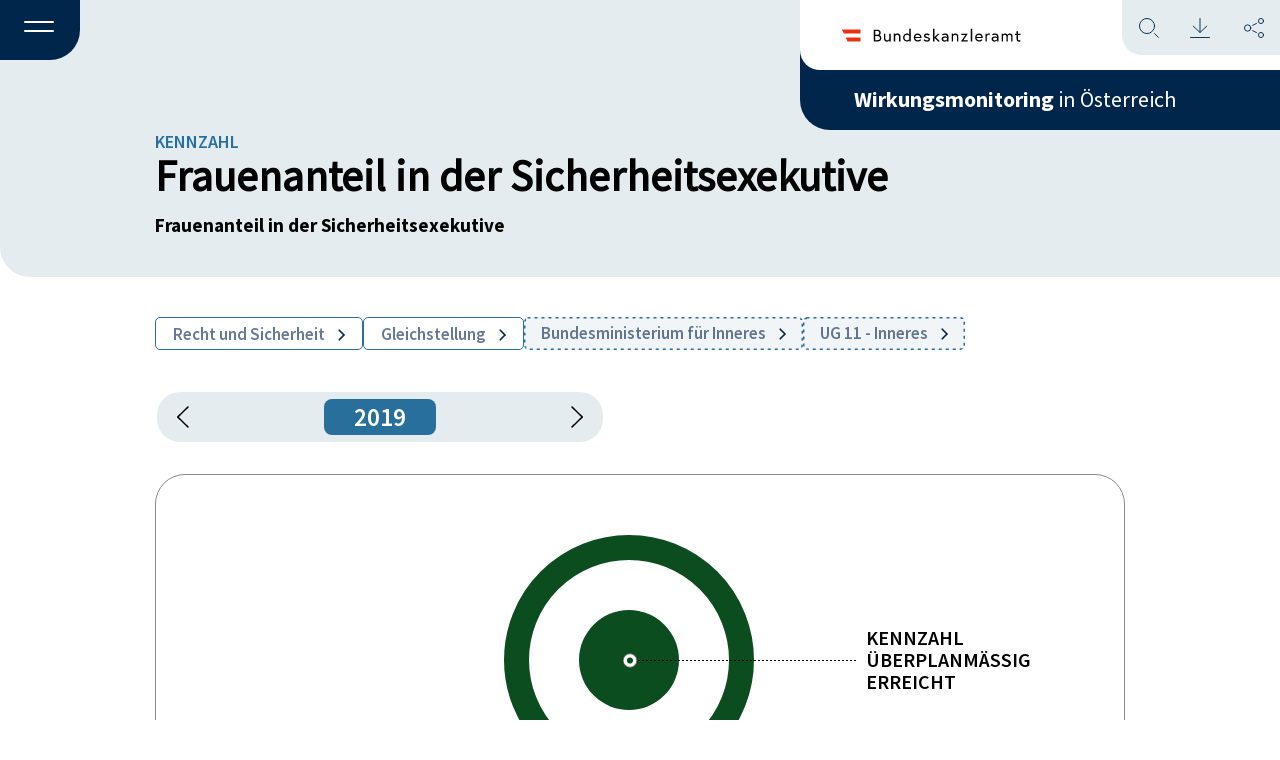

--- FILE ---
content_type: text/html; charset=UTF-8
request_url: https://wirkungsmonitoring.gv.at/kennzahl-detail/frauenanteil-in-der-sicherheitsexekutive-12098-28/
body_size: 11551
content:
<!doctype html>
<html lang="de-AT">
  <head>
    <meta charset="utf-8">
    <meta name="viewport" content="width=device-width, initial-scale=1">
    <title>Frauenanteil in der Sicherheitsexekutive-12098-28 &#8211; Wirkungsmonitoring</title>
<meta name='robots' content='max-image-preview:large' />
<link rel="alternate" type="application/rss+xml" title="Wirkungsmonitoring &raquo; Frauenanteil in der Sicherheitsexekutive-12098-28 Kommentar-Feed" href="https://wirkungsmonitoring.gv.at/kennzahl-detail/frauenanteil-in-der-sicherheitsexekutive-12098-28/feed/" />
<link rel="alternate" title="oEmbed (JSON)" type="application/json+oembed" href="https://wirkungsmonitoring.gv.at/wp-json/oembed/1.0/embed?url=https%3A%2F%2Fwirkungsmonitoring.gv.at%2Fkennzahl-detail%2Ffrauenanteil-in-der-sicherheitsexekutive-12098-28%2F" />
<link rel="alternate" title="oEmbed (XML)" type="text/xml+oembed" href="https://wirkungsmonitoring.gv.at/wp-json/oembed/1.0/embed?url=https%3A%2F%2Fwirkungsmonitoring.gv.at%2Fkennzahl-detail%2Ffrauenanteil-in-der-sicherheitsexekutive-12098-28%2F&#038;format=xml" />
<style id='wp-img-auto-sizes-contain-inline-css'>
img:is([sizes=auto i],[sizes^="auto," i]){contain-intrinsic-size:3000px 1500px}
/*# sourceURL=wp-img-auto-sizes-contain-inline-css */
</style>
<style id='wp-block-library-inline-css'>
:root{--wp-block-synced-color:#7a00df;--wp-block-synced-color--rgb:122,0,223;--wp-bound-block-color:var(--wp-block-synced-color);--wp-editor-canvas-background:#ddd;--wp-admin-theme-color:#007cba;--wp-admin-theme-color--rgb:0,124,186;--wp-admin-theme-color-darker-10:#006ba1;--wp-admin-theme-color-darker-10--rgb:0,107,160.5;--wp-admin-theme-color-darker-20:#005a87;--wp-admin-theme-color-darker-20--rgb:0,90,135;--wp-admin-border-width-focus:2px}@media (min-resolution:192dpi){:root{--wp-admin-border-width-focus:1.5px}}.wp-element-button{cursor:pointer}:root .has-very-light-gray-background-color{background-color:#eee}:root .has-very-dark-gray-background-color{background-color:#313131}:root .has-very-light-gray-color{color:#eee}:root .has-very-dark-gray-color{color:#313131}:root .has-vivid-green-cyan-to-vivid-cyan-blue-gradient-background{background:linear-gradient(135deg,#00d084,#0693e3)}:root .has-purple-crush-gradient-background{background:linear-gradient(135deg,#34e2e4,#4721fb 50%,#ab1dfe)}:root .has-hazy-dawn-gradient-background{background:linear-gradient(135deg,#faaca8,#dad0ec)}:root .has-subdued-olive-gradient-background{background:linear-gradient(135deg,#fafae1,#67a671)}:root .has-atomic-cream-gradient-background{background:linear-gradient(135deg,#fdd79a,#004a59)}:root .has-nightshade-gradient-background{background:linear-gradient(135deg,#330968,#31cdcf)}:root .has-midnight-gradient-background{background:linear-gradient(135deg,#020381,#2874fc)}:root{--wp--preset--font-size--normal:16px;--wp--preset--font-size--huge:42px}.has-regular-font-size{font-size:1em}.has-larger-font-size{font-size:2.625em}.has-normal-font-size{font-size:var(--wp--preset--font-size--normal)}.has-huge-font-size{font-size:var(--wp--preset--font-size--huge)}.has-text-align-center{text-align:center}.has-text-align-left{text-align:left}.has-text-align-right{text-align:right}.has-fit-text{white-space:nowrap!important}#end-resizable-editor-section{display:none}.aligncenter{clear:both}.items-justified-left{justify-content:flex-start}.items-justified-center{justify-content:center}.items-justified-right{justify-content:flex-end}.items-justified-space-between{justify-content:space-between}.screen-reader-text{border:0;clip-path:inset(50%);height:1px;margin:-1px;overflow:hidden;padding:0;position:absolute;width:1px;word-wrap:normal!important}.screen-reader-text:focus{background-color:#ddd;clip-path:none;color:#444;display:block;font-size:1em;height:auto;left:5px;line-height:normal;padding:15px 23px 14px;text-decoration:none;top:5px;width:auto;z-index:100000}html :where(.has-border-color){border-style:solid}html :where([style*=border-top-color]){border-top-style:solid}html :where([style*=border-right-color]){border-right-style:solid}html :where([style*=border-bottom-color]){border-bottom-style:solid}html :where([style*=border-left-color]){border-left-style:solid}html :where([style*=border-width]){border-style:solid}html :where([style*=border-top-width]){border-top-style:solid}html :where([style*=border-right-width]){border-right-style:solid}html :where([style*=border-bottom-width]){border-bottom-style:solid}html :where([style*=border-left-width]){border-left-style:solid}html :where(img[class*=wp-image-]){height:auto;max-width:100%}:where(figure){margin:0 0 1em}html :where(.is-position-sticky){--wp-admin--admin-bar--position-offset:var(--wp-admin--admin-bar--height,0px)}@media screen and (max-width:600px){html :where(.is-position-sticky){--wp-admin--admin-bar--position-offset:0px}}

/*# sourceURL=wp-block-library-inline-css */
</style><style id='global-styles-inline-css'>
:root{--wp--preset--aspect-ratio--square: 1;--wp--preset--aspect-ratio--4-3: 4/3;--wp--preset--aspect-ratio--3-4: 3/4;--wp--preset--aspect-ratio--3-2: 3/2;--wp--preset--aspect-ratio--2-3: 2/3;--wp--preset--aspect-ratio--16-9: 16/9;--wp--preset--aspect-ratio--9-16: 9/16;--wp--preset--color--black: #000000;--wp--preset--color--cyan-bluish-gray: #abb8c3;--wp--preset--color--white: #ffffff;--wp--preset--color--pale-pink: #f78da7;--wp--preset--color--vivid-red: #cf2e2e;--wp--preset--color--luminous-vivid-orange: #ff6900;--wp--preset--color--luminous-vivid-amber: #fcb900;--wp--preset--color--light-green-cyan: #7bdcb5;--wp--preset--color--vivid-green-cyan: #00d084;--wp--preset--color--pale-cyan-blue: #8ed1fc;--wp--preset--color--vivid-cyan-blue: #0693e3;--wp--preset--color--vivid-purple: #9b51e0;--wp--preset--color--primary: #525ddc;--wp--preset--gradient--vivid-cyan-blue-to-vivid-purple: linear-gradient(135deg,rgb(6,147,227) 0%,rgb(155,81,224) 100%);--wp--preset--gradient--light-green-cyan-to-vivid-green-cyan: linear-gradient(135deg,rgb(122,220,180) 0%,rgb(0,208,130) 100%);--wp--preset--gradient--luminous-vivid-amber-to-luminous-vivid-orange: linear-gradient(135deg,rgb(252,185,0) 0%,rgb(255,105,0) 100%);--wp--preset--gradient--luminous-vivid-orange-to-vivid-red: linear-gradient(135deg,rgb(255,105,0) 0%,rgb(207,46,46) 100%);--wp--preset--gradient--very-light-gray-to-cyan-bluish-gray: linear-gradient(135deg,rgb(238,238,238) 0%,rgb(169,184,195) 100%);--wp--preset--gradient--cool-to-warm-spectrum: linear-gradient(135deg,rgb(74,234,220) 0%,rgb(151,120,209) 20%,rgb(207,42,186) 40%,rgb(238,44,130) 60%,rgb(251,105,98) 80%,rgb(254,248,76) 100%);--wp--preset--gradient--blush-light-purple: linear-gradient(135deg,rgb(255,206,236) 0%,rgb(152,150,240) 100%);--wp--preset--gradient--blush-bordeaux: linear-gradient(135deg,rgb(254,205,165) 0%,rgb(254,45,45) 50%,rgb(107,0,62) 100%);--wp--preset--gradient--luminous-dusk: linear-gradient(135deg,rgb(255,203,112) 0%,rgb(199,81,192) 50%,rgb(65,88,208) 100%);--wp--preset--gradient--pale-ocean: linear-gradient(135deg,rgb(255,245,203) 0%,rgb(182,227,212) 50%,rgb(51,167,181) 100%);--wp--preset--gradient--electric-grass: linear-gradient(135deg,rgb(202,248,128) 0%,rgb(113,206,126) 100%);--wp--preset--gradient--midnight: linear-gradient(135deg,rgb(2,3,129) 0%,rgb(40,116,252) 100%);--wp--preset--font-size--small: 13px;--wp--preset--font-size--medium: 20px;--wp--preset--font-size--large: 36px;--wp--preset--font-size--x-large: 42px;--wp--preset--spacing--20: 0.44rem;--wp--preset--spacing--30: 0.67rem;--wp--preset--spacing--40: 1rem;--wp--preset--spacing--50: 1.5rem;--wp--preset--spacing--60: 2.25rem;--wp--preset--spacing--70: 3.38rem;--wp--preset--spacing--80: 5.06rem;--wp--preset--shadow--natural: 6px 6px 9px rgba(0, 0, 0, 0.2);--wp--preset--shadow--deep: 12px 12px 50px rgba(0, 0, 0, 0.4);--wp--preset--shadow--sharp: 6px 6px 0px rgba(0, 0, 0, 0.2);--wp--preset--shadow--outlined: 6px 6px 0px -3px rgb(255, 255, 255), 6px 6px rgb(0, 0, 0);--wp--preset--shadow--crisp: 6px 6px 0px rgb(0, 0, 0);}:where(body) { margin: 0; }.wp-site-blocks > .alignleft { float: left; margin-right: 2em; }.wp-site-blocks > .alignright { float: right; margin-left: 2em; }.wp-site-blocks > .aligncenter { justify-content: center; margin-left: auto; margin-right: auto; }:where(.is-layout-flex){gap: 0.5em;}:where(.is-layout-grid){gap: 0.5em;}.is-layout-flow > .alignleft{float: left;margin-inline-start: 0;margin-inline-end: 2em;}.is-layout-flow > .alignright{float: right;margin-inline-start: 2em;margin-inline-end: 0;}.is-layout-flow > .aligncenter{margin-left: auto !important;margin-right: auto !important;}.is-layout-constrained > .alignleft{float: left;margin-inline-start: 0;margin-inline-end: 2em;}.is-layout-constrained > .alignright{float: right;margin-inline-start: 2em;margin-inline-end: 0;}.is-layout-constrained > .aligncenter{margin-left: auto !important;margin-right: auto !important;}.is-layout-constrained > :where(:not(.alignleft):not(.alignright):not(.alignfull)){margin-left: auto !important;margin-right: auto !important;}body .is-layout-flex{display: flex;}.is-layout-flex{flex-wrap: wrap;align-items: center;}.is-layout-flex > :is(*, div){margin: 0;}body .is-layout-grid{display: grid;}.is-layout-grid > :is(*, div){margin: 0;}body{padding-top: 0px;padding-right: 0px;padding-bottom: 0px;padding-left: 0px;}a:where(:not(.wp-element-button)){text-decoration: underline;}:root :where(.wp-element-button, .wp-block-button__link){background-color: #32373c;border-width: 0;color: #fff;font-family: inherit;font-size: inherit;font-style: inherit;font-weight: inherit;letter-spacing: inherit;line-height: inherit;padding-top: calc(0.667em + 2px);padding-right: calc(1.333em + 2px);padding-bottom: calc(0.667em + 2px);padding-left: calc(1.333em + 2px);text-decoration: none;text-transform: inherit;}.has-black-color{color: var(--wp--preset--color--black) !important;}.has-cyan-bluish-gray-color{color: var(--wp--preset--color--cyan-bluish-gray) !important;}.has-white-color{color: var(--wp--preset--color--white) !important;}.has-pale-pink-color{color: var(--wp--preset--color--pale-pink) !important;}.has-vivid-red-color{color: var(--wp--preset--color--vivid-red) !important;}.has-luminous-vivid-orange-color{color: var(--wp--preset--color--luminous-vivid-orange) !important;}.has-luminous-vivid-amber-color{color: var(--wp--preset--color--luminous-vivid-amber) !important;}.has-light-green-cyan-color{color: var(--wp--preset--color--light-green-cyan) !important;}.has-vivid-green-cyan-color{color: var(--wp--preset--color--vivid-green-cyan) !important;}.has-pale-cyan-blue-color{color: var(--wp--preset--color--pale-cyan-blue) !important;}.has-vivid-cyan-blue-color{color: var(--wp--preset--color--vivid-cyan-blue) !important;}.has-vivid-purple-color{color: var(--wp--preset--color--vivid-purple) !important;}.has-primary-color{color: var(--wp--preset--color--primary) !important;}.has-black-background-color{background-color: var(--wp--preset--color--black) !important;}.has-cyan-bluish-gray-background-color{background-color: var(--wp--preset--color--cyan-bluish-gray) !important;}.has-white-background-color{background-color: var(--wp--preset--color--white) !important;}.has-pale-pink-background-color{background-color: var(--wp--preset--color--pale-pink) !important;}.has-vivid-red-background-color{background-color: var(--wp--preset--color--vivid-red) !important;}.has-luminous-vivid-orange-background-color{background-color: var(--wp--preset--color--luminous-vivid-orange) !important;}.has-luminous-vivid-amber-background-color{background-color: var(--wp--preset--color--luminous-vivid-amber) !important;}.has-light-green-cyan-background-color{background-color: var(--wp--preset--color--light-green-cyan) !important;}.has-vivid-green-cyan-background-color{background-color: var(--wp--preset--color--vivid-green-cyan) !important;}.has-pale-cyan-blue-background-color{background-color: var(--wp--preset--color--pale-cyan-blue) !important;}.has-vivid-cyan-blue-background-color{background-color: var(--wp--preset--color--vivid-cyan-blue) !important;}.has-vivid-purple-background-color{background-color: var(--wp--preset--color--vivid-purple) !important;}.has-primary-background-color{background-color: var(--wp--preset--color--primary) !important;}.has-black-border-color{border-color: var(--wp--preset--color--black) !important;}.has-cyan-bluish-gray-border-color{border-color: var(--wp--preset--color--cyan-bluish-gray) !important;}.has-white-border-color{border-color: var(--wp--preset--color--white) !important;}.has-pale-pink-border-color{border-color: var(--wp--preset--color--pale-pink) !important;}.has-vivid-red-border-color{border-color: var(--wp--preset--color--vivid-red) !important;}.has-luminous-vivid-orange-border-color{border-color: var(--wp--preset--color--luminous-vivid-orange) !important;}.has-luminous-vivid-amber-border-color{border-color: var(--wp--preset--color--luminous-vivid-amber) !important;}.has-light-green-cyan-border-color{border-color: var(--wp--preset--color--light-green-cyan) !important;}.has-vivid-green-cyan-border-color{border-color: var(--wp--preset--color--vivid-green-cyan) !important;}.has-pale-cyan-blue-border-color{border-color: var(--wp--preset--color--pale-cyan-blue) !important;}.has-vivid-cyan-blue-border-color{border-color: var(--wp--preset--color--vivid-cyan-blue) !important;}.has-vivid-purple-border-color{border-color: var(--wp--preset--color--vivid-purple) !important;}.has-primary-border-color{border-color: var(--wp--preset--color--primary) !important;}.has-vivid-cyan-blue-to-vivid-purple-gradient-background{background: var(--wp--preset--gradient--vivid-cyan-blue-to-vivid-purple) !important;}.has-light-green-cyan-to-vivid-green-cyan-gradient-background{background: var(--wp--preset--gradient--light-green-cyan-to-vivid-green-cyan) !important;}.has-luminous-vivid-amber-to-luminous-vivid-orange-gradient-background{background: var(--wp--preset--gradient--luminous-vivid-amber-to-luminous-vivid-orange) !important;}.has-luminous-vivid-orange-to-vivid-red-gradient-background{background: var(--wp--preset--gradient--luminous-vivid-orange-to-vivid-red) !important;}.has-very-light-gray-to-cyan-bluish-gray-gradient-background{background: var(--wp--preset--gradient--very-light-gray-to-cyan-bluish-gray) !important;}.has-cool-to-warm-spectrum-gradient-background{background: var(--wp--preset--gradient--cool-to-warm-spectrum) !important;}.has-blush-light-purple-gradient-background{background: var(--wp--preset--gradient--blush-light-purple) !important;}.has-blush-bordeaux-gradient-background{background: var(--wp--preset--gradient--blush-bordeaux) !important;}.has-luminous-dusk-gradient-background{background: var(--wp--preset--gradient--luminous-dusk) !important;}.has-pale-ocean-gradient-background{background: var(--wp--preset--gradient--pale-ocean) !important;}.has-electric-grass-gradient-background{background: var(--wp--preset--gradient--electric-grass) !important;}.has-midnight-gradient-background{background: var(--wp--preset--gradient--midnight) !important;}.has-small-font-size{font-size: var(--wp--preset--font-size--small) !important;}.has-medium-font-size{font-size: var(--wp--preset--font-size--medium) !important;}.has-large-font-size{font-size: var(--wp--preset--font-size--large) !important;}.has-x-large-font-size{font-size: var(--wp--preset--font-size--x-large) !important;}
/*# sourceURL=global-styles-inline-css */
</style>

<link rel='stylesheet' id='app/0-css' href='https://wirkungsmonitoring.gv.at/wp-content/themes/wirkungsmonitoring-theme/public/css/app.023514.css' media='all' />
<script src="https://wirkungsmonitoring.gv.at/wp-includes/js/jquery/jquery.min.js?ver=3.7.1" id="jquery-core-js"></script>
<script src="https://wirkungsmonitoring.gv.at/wp-includes/js/jquery/jquery-migrate.min.js?ver=3.4.1" id="jquery-migrate-js"></script>
<link rel="https://api.w.org/" href="https://wirkungsmonitoring.gv.at/wp-json/" /><link rel="alternate" title="JSON" type="application/json" href="https://wirkungsmonitoring.gv.at/wp-json/wp/v2/posts/30922" /><link rel="EditURI" type="application/rsd+xml" title="RSD" href="https://wirkungsmonitoring.gv.at/xmlrpc.php?rsd" />

<link rel="canonical" href="https://wirkungsmonitoring.gv.at/kennzahl-detail/frauenanteil-in-der-sicherheitsexekutive-12098-28/" />
<link rel='shortlink' href='https://wirkungsmonitoring.gv.at/?p=30922' />
<!-- Matomo -->
<script type="text/javascript">
 var _paq = window._paq = window._paq || [];
 /* tracker methods like "setCustomDimension" should be called before "trackPageView" */
 _paq.push(['disableCookies']);
 _paq.push(['trackPageView']);
 _paq.push(['enableLinkTracking']);
 (function() {
   var u="//an.ehealth.gv.at/";
   _paq.push(['setTrackerUrl', u+'matomo.php']);
   _paq.push(['setSiteId', '16']);
   var d=document, g=d.createElement('script'), s=d.getElementsByTagName('script')[0];
   g.type='text/javascript'; g.async=true; g.src=u+'matomo.js'; s.parentNode.insertBefore(g,s);
 })();
</script>
<!-- End Matomo Code --><link rel="icon" href="https://wirkungsmonitoring.gv.at/wp-content/uploads/2023/05/cropped-favicon01-1-32x32.png" sizes="32x32" />
<link rel="icon" href="https://wirkungsmonitoring.gv.at/wp-content/uploads/2023/05/cropped-favicon01-1-192x192.png" sizes="192x192" />
<link rel="apple-touch-icon" href="https://wirkungsmonitoring.gv.at/wp-content/uploads/2023/05/cropped-favicon01-1-180x180.png" />
<meta name="msapplication-TileImage" content="https://wirkungsmonitoring.gv.at/wp-content/uploads/2023/05/cropped-favicon01-1-270x270.png" />
  </head>

  <body class="wp-singular post-template-default single single-post postid-30922 single-format-standard wp-embed-responsive wp-theme-wirkungsmonitoring-theme kennzahl-detail frauenanteil-in-der-sicherheitsexekutive-12098-28">

        
    <div id="app">
      <a class="skip__link skip__link-menu" href="#menu" role="navigation" aria-label="Zur Navigation springen">Zum Menü springen</a>
<a class="skip__link skip__link-content" href="#content" role="main" aria-label="Zum Hauptinhalt springen">Zum Inhalt springen</a>
<a class="skip__link skip__link-footer" href="#footer" role="contentinfo" aria-label="Zum Footer springen">Zum Footer springen</a>
<a class="skip__link skip__link-search" href="#suche" role="search" aria-label="Suche öffnen">Suchen</a>
<a class="skip__link skip__link-download" href="#download" role="complementary" aria-label="Seite downloaden">Seite downloaden</a>
<a class="skip__link skip__link-share" href="#share" role="complementary" aria-label="Information um die Seiten zu teilen">Seite teilen</a>

<div class="global">

    
    <div id="filter__overlay" class="filter__overlay"></div>

    <header class="header" id="header">
<input type="checkbox" id="active" aria-expanded="false" aria-controls="header__menu-overlay">
<label for="active" id="menuToCheck" role="button" class="header__menu-btn noSelect" aria-label="Menü"
    aria-haspopup="true" aria-expanded="false">
    <span></span>
</label>

<div class="header__menu-overlay-BG"></div>
<div class="header__menu-overlay" id="header__menu-overlay" aria-hidden="true" aria-labelledby="menu-label">
    <div class="header__right-blue-small">
        
        <a class="header__right-blue-text-small" href="https://wirkungsmonitoring.gv.at/"
            tabindex="-1"><strong>Wirkungsmonitoring</strong>&nbsp;in
            Österreich</a>
    </div>
    <nav class="nav-primary" aria-label="Navigation" role="navigation" aria-label="Header Menu">
        <div class="menu-header-menu-container"><ul id="menu-header-menu" class="nav"><li id="menu-item-10232" class="menu-item menu-item-type-custom menu-item-object-custom menu-item-10232"><a href="/jahresbericht-detail">Jahresberichte und<br>Zuständigkeiten</a></li>
<li id="menu-item-10231" class="menu-item menu-item-type-custom menu-item-object-custom menu-item-10231"><a href="/thema-detail">Themen</a></li>
<li id="menu-item-34316" class="menu-item menu-item-type-post_type menu-item-object-page menu-item-34316"><a href="https://wirkungsmonitoring.gv.at/was-ist-das-wirkungsmonitoring/">Über das<br>Wirkungsmonitoring</a></li>
<li id="menu-item-34317" class="menu-item menu-item-type-post_type menu-item-object-page menu-item-34317"><a href="https://wirkungsmonitoring.gv.at/glossar/">Glossar</a></li>
</ul></div>
    </nav>
    <div class="header__branding">
        <a tabindex="-1" href="https://www.bundeskanzleramt.gv.at/" target="_blank">
            <img class="header__right-white-logo" src="https://wirkungsmonitoring.gv.at/wp-content/themes/wirkungsmonitoring-theme/public/images/header/logo_bka.4fb167.svg" alt="BMKOES Logo">
        </a>
    </div>
</div>

<div class="header__left" id="headerLeft">
</div>

<div class="header__right" id="headerRight">

    <div class="header__right-items">
        <div class="header__right-blue">
            <a tabindex="-1" class="header__right-blue-text"
                href="https://wirkungsmonitoring.gv.at/"><strong>Wirkungsmonitoring</strong>&nbsp;in
                Österreich</a>
        </div>
        <div class="header__right-white" id="headerWhite">
            <a tabindex="-1" href="https://www.bundeskanzleramt.gv.at/" target="_blank">
                <img class="header__right-white-logo" src="https://wirkungsmonitoring.gv.at/wp-content/themes/wirkungsmonitoring-theme/public/images/header/logo_bka.4fb167.svg" alt="BMKOES Logo">
            </a>
            <div id="header__iconContainer" class="header__right-white-lightblue header__functions">
                <div id="header__search" class="header__functions__search"></div>
                <div id="header__download" class="header__functions__download"></div>
                <div id="header__share" class="header__functions__share"></div>
            </div>
        </div>
    </div>
</div>

<div id="header__functions__container" class="header__functions__container">

    <div id="header__functions__overlay" class="header__functions__overlay"></div>

    <div id="header__functions__container__content" class="header__functions__container__content">

        <div id="header__functions__container__content__bar" class="header__functions__container__content__bar">
            <h3 id="header__functions__heading" class="header__functions__container__content__bar__heading">.</h3>
            <div id="header__closeHandler" class="header__closeHandler"></div>

        </div>

        <div id="noodles__search__container" class="noodles__search__container">
    <form id="noodles__search__form" role="search" method="get" class="noodles__search__form"
        action="https://wirkungsmonitoring.gv.at/">
        <label>
            <span class="screen-reader-text">Suche nach:</span>
            <input 
                type="search"
                id="noodles__search__field"
                class="noodles__search__field"
                placeholder="Suchbegriff ..."
                value="" name="s"
                title="Suche nach:"
                autocomplete="off"
            />
        </label>
                    <input type="checkbox" name="categories[]" value="tag_list_thema" id="hidden_filter_checkbox_tag_list_thema" hidden>
                    <input type="checkbox" name="categories[]" value="zustaendigkeiten" id="hidden_filter_checkbox_zustaendigkeiten" hidden>
                    <input type="checkbox" name="categories[]" value="section_wirkungsziele" id="hidden_filter_checkbox_section_wirkungsziele" hidden>
                    <input type="checkbox" name="categories[]" value="section_kennzahlen" id="hidden_filter_checkbox_section_kennzahlen" hidden>
                    <input type="checkbox" name="categories[]" value="section_massnahmen" id="hidden_filter_checkbox_section_massnahmen" hidden>
                    <input type="checkbox" name="categories[]" value="section_vorhaben" id="hidden_filter_checkbox_section_vorhaben" hidden>
                <input type="hidden" id="hidden_year_from" name="year_from" value="">
        <input type="hidden" id="hidden_year_until" name="year_until" value="">
        <input type="submit" id="noodles__search__submit" class="noodles__search__submit" value="" />
    </form>

</div>

<div id="noodles__search__ac-list" class="noodles__search__ac-list">
    <ul></ul>
</div>

                    <div id="header__functions__container__filter" class="header__functions__container__filter">
                <div id="-filter-container" class="filter js-searchbar-filter">

    <button type="button" class="filter__accordion filter__logic filter__color--darkblue">


        <span class="filter__icon__container">
            <span class="filter__icon filter__icon__before"></span>
            <span class="filter__text">Filter</span>
        </span>

        <span class="filter__icon filter__icon__after"></span>
    </button>

    <div class="filter__panel">

        <div class="filter__form">
    
    <div class="filter__form__overlay"></div>
    <form id="search-filter-form" action="" method="multipart">
                <input id="syncedSearchValue" type="hidden" name="s" value="" />
                <fieldset>
            <legend class="filter__form-column filter__form__heading">Inhalte</legend>
            <div class="filter__form__checkboxContainer filterToUncheck">
                                    <div class="filter__form__checkboxContainer__checkboxItem">
                        <div class="filter__form__checkboxContainer__checkboxElements">
                            <input 
                                class=""
                                type="checkbox" 
                                name="categories[]" 
                                value="tag_list_thema"
                                id="filter_checkbox_tag_list_thema"
                                
                                >
                            <label for="filter_checkbox_tag_list_thema">
                                Themen
                            </label>
                        </div>
                    </div>
                                    <div class="filter__form__checkboxContainer__checkboxItem">
                        <div class="filter__form__checkboxContainer__checkboxElements">
                            <input 
                                class=""
                                type="checkbox" 
                                name="categories[]" 
                                value="zustaendigkeiten"
                                id="filter_checkbox_zustaendigkeiten"
                                
                                >
                            <label for="filter_checkbox_zustaendigkeiten">
                                Zuständigkeiten
                            </label>
                        </div>
                    </div>
                                    <div class="filter__form__checkboxContainer__checkboxItem">
                        <div class="filter__form__checkboxContainer__checkboxElements">
                            <input 
                                class=""
                                type="checkbox" 
                                name="categories[]" 
                                value="section_wirkungsziele"
                                id="filter_checkbox_section_wirkungsziele"
                                
                                >
                            <label for="filter_checkbox_section_wirkungsziele">
                                Wirkungsziele
                            </label>
                        </div>
                    </div>
                                    <div class="filter__form__checkboxContainer__checkboxItem">
                        <div class="filter__form__checkboxContainer__checkboxElements">
                            <input 
                                class=""
                                type="checkbox" 
                                name="categories[]" 
                                value="section_kennzahlen"
                                id="filter_checkbox_section_kennzahlen"
                                
                                >
                            <label for="filter_checkbox_section_kennzahlen">
                                Kennzahlen
                            </label>
                        </div>
                    </div>
                                    <div class="filter__form__checkboxContainer__checkboxItem">
                        <div class="filter__form__checkboxContainer__checkboxElements">
                            <input 
                                class=""
                                type="checkbox" 
                                name="categories[]" 
                                value="section_massnahmen"
                                id="filter_checkbox_section_massnahmen"
                                
                                >
                            <label for="filter_checkbox_section_massnahmen">
                                Maßnahmen
                            </label>
                        </div>
                    </div>
                                    <div class="filter__form__checkboxContainer__checkboxItem">
                        <div class="filter__form__checkboxContainer__checkboxElements">
                            <input 
                                class=""
                                type="checkbox" 
                                name="categories[]" 
                                value="section_vorhaben"
                                id="filter_checkbox_section_vorhaben"
                                
                                >
                            <label for="filter_checkbox_section_vorhaben">
                                Vorhaben
                            </label>
                        </div>
                    </div>
                            </div>
        </fieldset>
        <fieldset>
            <legend class="filter__form-column filter__form__heading">Zeitraum</legend>

            <div class="filter__search__year__container">

                <div class="filter__form__dropdown__container">
                    <button type="button" class="filter__accordion filter__form__dropdown filter__form__dropdown__year">
                        <span class="filter__form__dropdown__text">Jahr</span>
                        <span class="filter__icon filter__icon__arrow-down"></span>
                    </button>
                    
                    <div class="filter__panel filter__form__dropdown__panel">
                        <div class="filter__form__dropdown__panel__content filterToUncheck">
                                                            <input
                                    class="checkboxUpdate year_from_ALL"
                                    type="radio"
                                    name="year_from"
                                    id="year_from_2026"
                                    value="2026"
                                     >
                                <label for="year_from_2026">2026
                                </label>
                                                            <input
                                    class="checkboxUpdate year_from_ALL"
                                    type="radio"
                                    name="year_from"
                                    id="year_from_2025"
                                    value="2025"
                                     >
                                <label for="year_from_2025">2025
                                </label>
                                                            <input
                                    class="checkboxUpdate year_from_ALL"
                                    type="radio"
                                    name="year_from"
                                    id="year_from_2024"
                                    value="2024"
                                     >
                                <label for="year_from_2024">2024
                                </label>
                                                            <input
                                    class="checkboxUpdate year_from_ALL"
                                    type="radio"
                                    name="year_from"
                                    id="year_from_2023"
                                    value="2023"
                                     >
                                <label for="year_from_2023">2023
                                </label>
                                                            <input
                                    class="checkboxUpdate year_from_ALL"
                                    type="radio"
                                    name="year_from"
                                    id="year_from_2022"
                                    value="2022"
                                     >
                                <label for="year_from_2022">2022
                                </label>
                                                            <input
                                    class="checkboxUpdate year_from_ALL"
                                    type="radio"
                                    name="year_from"
                                    id="year_from_2021"
                                    value="2021"
                                     >
                                <label for="year_from_2021">2021
                                </label>
                                                            <input
                                    class="checkboxUpdate year_from_ALL"
                                    type="radio"
                                    name="year_from"
                                    id="year_from_2020"
                                    value="2020"
                                     >
                                <label for="year_from_2020">2020
                                </label>
                                                            <input
                                    class="checkboxUpdate year_from_ALL"
                                    type="radio"
                                    name="year_from"
                                    id="year_from_2019"
                                    value="2019"
                                     >
                                <label for="year_from_2019">2019
                                </label>
                                                            <input
                                    class="checkboxUpdate year_from_ALL"
                                    type="radio"
                                    name="year_from"
                                    id="year_from_2018"
                                    value="2018"
                                     >
                                <label for="year_from_2018">2018
                                </label>
                                                            <input
                                    class="checkboxUpdate year_from_ALL"
                                    type="radio"
                                    name="year_from"
                                    id="year_from_2017"
                                    value="2017"
                                     >
                                <label for="year_from_2017">2017
                                </label>
                                                            <input
                                    class="checkboxUpdate year_from_ALL"
                                    type="radio"
                                    name="year_from"
                                    id="year_from_2016"
                                    value="2016"
                                     >
                                <label for="year_from_2016">2016
                                </label>
                                                            <input
                                    class="checkboxUpdate year_from_ALL"
                                    type="radio"
                                    name="year_from"
                                    id="year_from_2015"
                                    value="2015"
                                     >
                                <label for="year_from_2015">2015
                                </label>
                                                            <input
                                    class="checkboxUpdate year_from_ALL"
                                    type="radio"
                                    name="year_from"
                                    id="year_from_2014"
                                    value="2014"
                                     >
                                <label for="year_from_2014">2014
                                </label>
                                                            <input
                                    class="checkboxUpdate year_from_ALL"
                                    type="radio"
                                    name="year_from"
                                    id="year_from_2013"
                                    value="2013"
                                     >
                                <label for="year_from_2013">2013
                                </label>
                                                    </div>
                    </div>
                </div>
    
                <p class="filter__search__year__seperator">bis</p>
                
                <div class="filter__form__dropdown__container">
                    <button type="button" class="filter__accordion filter__form__dropdown filter__form__dropdown__year">
                        <span class="filter__form__dropdown__text">Jahr</span>
                        <span class="filter__icon filter__icon__arrow-down"></span>
                    </button>
                    
                    <div class="filter__panel filter__form__dropdown__panel">
                        <div class="filter__form__dropdown__panel__content filterToUncheck">
                                                            <input
                                    class="checkboxUpdate year_from_ALL"
                                    type="radio"
                                    name="year_until"
                                    id="year_until_2026"
                                    value="2026"
                                     >
                                <label for="year_until_2026">2026</label>
                                                            <input
                                    class="checkboxUpdate year_from_ALL"
                                    type="radio"
                                    name="year_until"
                                    id="year_until_2025"
                                    value="2025"
                                     >
                                <label for="year_until_2025">2025</label>
                                                            <input
                                    class="checkboxUpdate year_from_ALL"
                                    type="radio"
                                    name="year_until"
                                    id="year_until_2024"
                                    value="2024"
                                     >
                                <label for="year_until_2024">2024</label>
                                                            <input
                                    class="checkboxUpdate year_from_ALL"
                                    type="radio"
                                    name="year_until"
                                    id="year_until_2023"
                                    value="2023"
                                     >
                                <label for="year_until_2023">2023</label>
                                                            <input
                                    class="checkboxUpdate year_from_ALL"
                                    type="radio"
                                    name="year_until"
                                    id="year_until_2022"
                                    value="2022"
                                     >
                                <label for="year_until_2022">2022</label>
                                                            <input
                                    class="checkboxUpdate year_from_ALL"
                                    type="radio"
                                    name="year_until"
                                    id="year_until_2021"
                                    value="2021"
                                     >
                                <label for="year_until_2021">2021</label>
                                                            <input
                                    class="checkboxUpdate year_from_ALL"
                                    type="radio"
                                    name="year_until"
                                    id="year_until_2020"
                                    value="2020"
                                     >
                                <label for="year_until_2020">2020</label>
                                                            <input
                                    class="checkboxUpdate year_from_ALL"
                                    type="radio"
                                    name="year_until"
                                    id="year_until_2019"
                                    value="2019"
                                     >
                                <label for="year_until_2019">2019</label>
                                                            <input
                                    class="checkboxUpdate year_from_ALL"
                                    type="radio"
                                    name="year_until"
                                    id="year_until_2018"
                                    value="2018"
                                     >
                                <label for="year_until_2018">2018</label>
                                                            <input
                                    class="checkboxUpdate year_from_ALL"
                                    type="radio"
                                    name="year_until"
                                    id="year_until_2017"
                                    value="2017"
                                     >
                                <label for="year_until_2017">2017</label>
                                                            <input
                                    class="checkboxUpdate year_from_ALL"
                                    type="radio"
                                    name="year_until"
                                    id="year_until_2016"
                                    value="2016"
                                     >
                                <label for="year_until_2016">2016</label>
                                                            <input
                                    class="checkboxUpdate year_from_ALL"
                                    type="radio"
                                    name="year_until"
                                    id="year_until_2015"
                                    value="2015"
                                     >
                                <label for="year_until_2015">2015</label>
                                                            <input
                                    class="checkboxUpdate year_from_ALL"
                                    type="radio"
                                    name="year_until"
                                    id="year_until_2014"
                                    value="2014"
                                     >
                                <label for="year_until_2014">2014</label>
                                                            <input
                                    class="checkboxUpdate year_from_ALL"
                                    type="radio"
                                    name="year_until"
                                    id="year_until_2013"
                                    value="2013"
                                     >
                                <label for="year_until_2013">2013</label>
                                                    </div>
                    </div>
                </div>

            </div>

        </fieldset>
        <fieldset>
            <div class="filter__form__button__container">
                
                 
                <button type="button" class="filter__form__button__header btn__type--standard btn__position--left">
                    <span class="btn__type--standard__text">Filter anwenden</span>
                    <span class="btn__icon btn__icon--arrow-right"></span>
                  </a>
                

                <button id=""
    class="filter__form__button filter__form__button__reset btn__type--standard btn__position--right"
    type="reset" onclick=>
    <span class="btn__type--standard__text">
        Zurücksetzen<span class="btn__icon btn__icon--arrow-right"></span>
    </span>
</button>
            </div>
        </fieldset>
    </form>
</div>


    </div>

</div>
            </div>
        
        <div id="header__functions__container__content__bubble" class="header__functions__container__content__bubble">

            <h4 id="header__bubble__heading">.</h4>
            <p id="header__bubble__text" class="header__functions__container__content__bubble__text"></p>
            <a id="btnCopyUrl" class="btn__type--copy btn__position--" tabindex="0">
    <span id="btnCopyUrlText" class="btn__type--standard__text">URL kopieren</span>
    <span class="btn__icon btn__icon--copy"></span>
</a>

            <a id="btnPrint" class="btn__type--standard btn__type--print btn__position--" tabindex="0">
    <span class="btn__type--standard__text">Herunterladen</span>
    <span class="btn__icon btn__icon--download"></span>
</a>

            <div id="header__functions__container__content__bubble__searchTerms"
                class="header__functions__container__content__bubble__searchTerms"></div>

        </div>



    </div>

    <div id="header__sharebox" class="header__functions__container__sharebox">
        <h4 class="header__functions__container__sharebox__heading">Teilen mit</h4>
        <div class="header__functions__container__sharebox__icons">
            <div id="share__icon__mail" class="header__functions__container__sharebox__icons--mail" tabindex="0">
            </div>
            <div id="share__icon__facebook" class="header__functions__container__sharebox__icons--facebook"
                tabindex="0"></div>
            <div id="share__icon__x" class="header__functions__container__sharebox__icons--x"
                tabindex="0"></div>
        </div>
    </div>

</div>

</header>
    <main id="main" class="main" role="main" aria-label="Hauptinhalt">
        <div class="noodles-loading-spinner">
          <div class="lds-spinner"><div></div><div></div><div></div><div></div><div></div><div></div><div></div><div></div><div></div><div></div><div></div><div></div></div>
          <span class="noodles-loading-spinner--content">Ergebnisse werden geladen. Dies kann bis zu einer Minute dauern.</span>
        </div>
          <section class="section section__intro section__color-- ">

<div class="section__intro__textContainer max-content-left">
  <h6>KENNZAHL</h6>
  <h1>Frauenanteil in der Sicherheitsexekutive</h1>
        <p>Frauenanteil in der Sicherheitsexekutive</p>
  </div>

</section>


<div class="section section__noTitle section__color--white section__noTitle--fullHeight">

    <div class="tag__container max-content-right">
        <a id="" class="tag tag__types-solid tag__generalStyles tag__text tag__"
     href="/thema-detail/recht-und-sicherheit-2019"  onclick="">Recht und Sicherheit
    <span class="tag__icon"></span>
</a>

      <a id="" class="tag tag__types-solid tag__generalStyles tag__text tag__"
     href="/thema-detail/gleichstellung-2019"  onclick="">Gleichstellung
    <span class="tag__icon"></span>
</a>

      <a id="" class="tag tag__types-dashed tag__generalStyles tag__text tag__"
    href="/resort-detail/bundesministerium-fuer-inneres-590" onclick="">Bundesministerium für Inneres
    <span class="tag__icon"></span>
</a>

  <a id="" class="tag tag__types-dashed tag__generalStyles tag__text tag__"
    href="/untergliederung-detail/inneres-1050" onclick="">UG 11 - Inneres
    <span class="tag__icon"></span>
</a>

</div>

</div>



<div class="section section__noTitle section__color--white section__noTitle--fullHeight">

    <div class="max-content-right section-vertical-space">


    <div class="distance__top--mobileTabletSm">
        <div class="oval">
    
        <div class="oval__yearSlide oval__yearSlide__color-blue">
            <a aria-label="1 Jahr zurückspringen" role="button" class="oval__yearSlide__arrow oval__yearSlide__arrow--left" href="/kennzahl-detail/frauenanteil-in-der-sicherheitsexekutive-8370-28"></a>
        <div class="oval__yearSlide__slidingContainer">
        <div class="oval__yearSlide__yearBox">
            2019
        </div>
    </div>
            <a aria-label="1 Jahr vorspringen" class="oval__yearSlide__arrow oval__yearSlide__arrow--right" href="/kennzahl-detail/frauenanteil-in-der-sicherheitsexekutive-13585-28"></a>
    </div>

    </div>    </div>

    <div class="borderSection-tabletLg">
        <div class="ringCircle__container">
            <div class="ringCircle">

    <img class="ringCircle__SVG ringCircle__SVG--medium ringCircle__size--" src='https://wirkungsmonitoring.gv.at/wp-content/themes/wirkungsmonitoring-theme/public/images/charts/ringCircle/ringCircle-darkgreen-medium.7af44b.svg'
        alt="">

    <img class="ringCircle__SVG ringCircle__SVG--large ringCircle__size--" src='https://wirkungsmonitoring.gv.at/wp-content/themes/wirkungsmonitoring-theme/public/images/charts/ringCircle/ringCircle-darkgreen-large.5e0c12.svg'
        alt="">

            <div class="ringCircle__textContainer">
            <h6 class="ringCircle__textContainer__text">Kennzahl überplanmäßig erreicht</h6>
        </div>
    
</div>
 

          </div>

        <div class="distance__top text-max-width--center">
                        <h3 class="blueHeading fontWeight100">Zugeordnetes Wirkungsziel
            </h3>
            <div class="text-inline text-max-width"><p>Kennzahlen geben direkt oder indirekt Auskunft über die Erreichung eines bestimmten Wirkungsziels. Jedes Wirkungsziel wird mit maximal fünf Kennzahlen überprüfbar gemacht.</p>
</div>
            <hr class="distance__bottom hideTabletUp">
            <div id="section_wirkungsziele-nav-card-list" class="circletabs__container section_wirkungsziele">
  
  <a 
    href="/wirkungsziel-detail/2019-bmi-ug-11-w0004" 
    class="circletabs circletabs__type__link circletabs__type__custom__onlyText circletabs__type__HeadingText__color--blue"
    style="display:flex"
    data-resort-name="bundesministerium-fuer-inneres"
    data-untergliederung-name="inneres"
    data-success-rate="zur_gaenze_erreicht"
    data-thema-list="[&quot;recht-und-sicherheit&quot;,&quot;gleichstellung&quot;,&quot;information-beratung-services&quot;]"
    data-display-item="1"
    data-is-first="true"
    data-is-last="true"
    >

    <div class="circletabs__circleRing">
        <div class="ringCircle">

    <img class="ringCircle__SVG ringCircle__size--small ringCircle__size--small--round ringCircle__size--small--edge--green"
        src='https://wirkungsmonitoring.gv.at/wp-content/themes/wirkungsmonitoring-theme/public/images/charts/ringCircle/ringCircle-green-small.943bea.svg' alt="">

    
</div>

      </div>

    <div class="circletabs__type__HeadingText__textContainer ">

            
        <p class="circletabs__text circletabs__type__HeadingText__text">Dienstleister Innenministerium – Dienstleistungen sollen noch transparenter, bedarfsgerechter und zielgruppenorientierter erbracht werden.</p>

    </div>

</a>
</div>        </div>

    </div>

</div>


</div>



<section  class="section section__noTitle--fullHeight d3-chart">

  <div class="section__heading">

      <div class="section__heading__textSegment section__color--blue">
                    <h2>Entwicklung der Wirkungskennzahl</h2>
              </div>
  
      <div class="section__heading__colorSegment section__heading__colorSegment--right section__color--blue">
      </div>

  </div>

  <div class="section__content section__alignment section__color--blue">
      <div class="section-vertical-space max-content-right switch__reverse">

    <div class="switch__container distance__top--mobileDesktop">

        <p id="switch__grafik" class="switch__text">Grafik</p>

        <label class="switch__buttonContainer" tabindex="1">
            <input id="toggleButton" type="checkbox">
            <span class="switch__slider switch__round"></span>
        </label>

        <p id="switch__tabelle" class="switch__text">Tabelle</p>

    </div>

    <div class="switch__data">

        <div id="grafik" class="switch__firstElement">
            <div class="kpiDevelopment">
    <div class="kpiDevelopment__graph" role="figure" aria-labelledby="caption-12098" tabindex="0">
        <div id="graph-12098" class="svg" data-kpiData='{"2013":["1",null,"14.2",null,"14","zur G\u00e4nze",true,true,false,null],"2014":["1",null,"14.8",null,"14","\u00fcberplanm\u00e4\u00dfig",true,true,false,null],"2015":["1",null,"15.3",null,"14.5","\u00fcberplanm\u00e4\u00dfig",true,true,false,null],"2016":["1",null,"16.1",null,"15.5","\u00fcberplanm\u00e4\u00dfig",true,true,false,null],"2017":[null,"&GreaterEqual;","17","&GreaterEqual;","16","\u00fcberplanm\u00e4\u00dfig",true,true,false,null],"2018":["1","&GreaterEqual;","18.4","&GreaterEqual;","17","\u00fcberplanm\u00e4\u00dfig",true,true,false,null],"2019":["1","&GreaterEqual;","19.6","&GreaterEqual;","18","\u00fcberplanm\u00e4\u00dfig",true,true,false,null],"2020":["1",null,"19.9",null,"21","\u00fcberwiegend",true,true,false,null],"2021":["1",null,"21.1",null,"23","teilweise",true,true,false,null],"2022":["1",null,"22.3",null,"24","\u00fcberwiegend",true,true,false,null],"2023":["1",null,"23.2",null,"24","\u00fcberwiegend",true,true,false,null],"2024":["1","&GreaterEqual;","24.9","&GreaterEqual;","24","\u00fcberplanm\u00e4\u00dfig",true,true,false,null]}'
            data-ariaLabel='Entwicklung vom Jahr 2013 bis zum Jahr 2024' data-title="Frauenanteil in der Sicherheitsexekutive"
            data-description="Frauenanteil in der Sicherheitsexekutive / Angaben in %">
            <div id="12098-tooltip" role="tooltip" class="tooltip">
                <div class="tooltip__content">
                    <h5 class="tooltip__status">Status</h5>
                    <div class="tooltip__current"><span class="tooltip__current__label">Istzustand:</span><span
                            class="tooltip__current__value">-1</span></div>
                    <div class="tooltip__target"><span class="tooltip__target__label">Zielzustand:</span><span
                            class="tooltip__target__value">-1</span></div>
                </div>
            </div>
        </div>
    </div>
    <div class="kpiDevelopment__footer" tabindex="-1">
        Frauenanteil in der Sicherheitsexekutive / Angaben in %
    </div>
</div>
        </div>

    </div>

    <div id="tabelle" class="switch__secondElement" style="display:none">
        <div class="container">
            <div class="table-wrapper">
                <div class="table__scrollable">
                    <table class="table__responsive">
                        <tbody>
                            <tr>
                                <th class="table__pinned--hidden table__metric">Jahr</th>
                                                                    <th class="table__year">2013</th>
                                                                    <th class="table__year">2014</th>
                                                                    <th class="table__year">2015</th>
                                                                    <th class="table__year">2016</th>
                                                                    <th class="table__year">2017</th>
                                                                    <th class="table__year">2018</th>
                                                                    <th class="table__year">2019</th>
                                                                    <th class="table__year">2020</th>
                                                                    <th class="table__year">2021</th>
                                                                    <th class="table__year">2022</th>
                                                                    <th class="table__year">2023</th>
                                                                    <th class="table__year">2024</th>
                                                            </tr>
                            <tr>
                                <th class="table__pinned--hidden table__metric">Zielwert</th>
                                                                    <td class="table__text">
                                                                                    14,0
                                                                            </td>
                                                                    <td class="table__text">
                                                                                    14,0
                                                                            </td>
                                                                    <td class="table__text">
                                                                                    14,5
                                                                            </td>
                                                                    <td class="table__text">
                                                                                    15,5
                                                                            </td>
                                                                    <td class="table__text">
                                                                                    &GreaterEqual; 16
                                                                            </td>
                                                                    <td class="table__text">
                                                                                    &GreaterEqual; 17,0
                                                                            </td>
                                                                    <td class="table__text">
                                                                                    &GreaterEqual; 18,0
                                                                            </td>
                                                                    <td class="table__text">
                                                                                    21,0
                                                                            </td>
                                                                    <td class="table__text">
                                                                                    23,0
                                                                            </td>
                                                                    <td class="table__text">
                                                                                    24,0
                                                                            </td>
                                                                    <td class="table__text">
                                                                                    24,0
                                                                            </td>
                                                                    <td class="table__text">
                                                                                    &GreaterEqual; 24,0
                                                                            </td>
                                                            </tr>
                            <tr>
                                <th class="table__pinned--hidden table__metric">Istwert</th>
                                                                    <td class="table__text">
                                                                                    14,2
                                                                            </td>
                                                                    <td class="table__text">
                                                                                    14,8
                                                                            </td>
                                                                    <td class="table__text">
                                                                                    15,3
                                                                            </td>
                                                                    <td class="table__text">
                                                                                    16,1
                                                                            </td>
                                                                    <td class="table__text">
                                                                                    17
                                                                            </td>
                                                                    <td class="table__text">
                                                                                    18,4
                                                                            </td>
                                                                    <td class="table__text">
                                                                                    19,6
                                                                            </td>
                                                                    <td class="table__text">
                                                                                    19,9
                                                                            </td>
                                                                    <td class="table__text">
                                                                                    21,1
                                                                            </td>
                                                                    <td class="table__text">
                                                                                    22,3
                                                                            </td>
                                                                    <td class="table__text">
                                                                                    23,2
                                                                            </td>
                                                                    <td class="table__text">
                                                                                    24,9
                                                                            </td>
                                                            </tr>
                            <tr>
                                <th class="table__pinned--hidden table__metric">Zielerreichungsgrad</th>
                                                                                                            <td
                                            class="table__successRate table__color--zur_gaenze_erreicht">
                                            zur Gänze
                                        </td>
                                                                                                                                                <td
                                            class="table__successRate table__color--ueberplanmaessig_erreicht">
                                            überplanmäßig
                                        </td>
                                                                                                                                                <td
                                            class="table__successRate table__color--ueberplanmaessig_erreicht">
                                            überplanmäßig
                                        </td>
                                                                                                                                                <td
                                            class="table__successRate table__color--ueberplanmaessig_erreicht">
                                            überplanmäßig
                                        </td>
                                                                                                                                                <td
                                            class="table__successRate table__color--ueberplanmaessig_erreicht">
                                            überplanmäßig
                                        </td>
                                                                                                                                                <td
                                            class="table__successRate table__color--ueberplanmaessig_erreicht">
                                            überplanmäßig
                                        </td>
                                                                                                                                                <td
                                            class="table__successRate table__color--ueberplanmaessig_erreicht">
                                            überplanmäßig
                                        </td>
                                                                                                                                                <td
                                            class="table__successRate table__color--ueberwiegend_erreicht">
                                            überwiegend
                                        </td>
                                                                                                                                                <td
                                            class="table__successRate table__color--teilweise_erreicht">
                                            teilweise
                                        </td>
                                                                                                                                                <td
                                            class="table__successRate table__color--ueberwiegend_erreicht">
                                            überwiegend
                                        </td>
                                                                                                                                                <td
                                            class="table__successRate table__color--ueberwiegend_erreicht">
                                            überwiegend
                                        </td>
                                                                                                                                                <td
                                            class="table__successRate table__color--ueberplanmaessig_erreicht">
                                            überplanmäßig
                                        </td>
                                                                                                </tr>
                        </tbody>
                    </table>
                </div>

                <div class="table__pinned__wrapper">
                    <div class="table__pinned__shadow--right"></div>
                    <div class="table__pinned__shadow--left"></div>
                    <div class="table__pinned__metrics">
                        <table class="table__pinned">
                            <tbody>
                                <tr>
                                    <th class="table__metric table__metric__alwaysVisible">Jahr</th>
                                </tr>
                                <tr>
                                    <td class="table__metric table__metric__alwaysVisible">Zielwert</td>
                                </tr>
                                <tr>
                                    <td class="table__metric table__metric__alwaysVisible">Istwert</td>
                                </tr>
                                <tr class="table__metric table__metric__alwaysVisible table__metric__lastRow">
                                    <td>Zielerreichungsgrad</td>
                                </tr>
                            </tbody>
                        </table>
                    </div>
                </div>
            </div>
        </div>
        <div class="table__description text-max-width">
            <p>Frauenanteil in der Sicherheitsexekutive / Angaben in %</p>
        </div>
    </div>

</div>


</div>

  </div>

</section>

<section  class="section section__noTitle--fullHeight beurteilung-kennzahl">

  <div class="section__heading">

      <div class="section__heading__textSegment section__color--white">
                    <h2>Beurteilung der Kennzahlen-Entwicklung</h2>
              </div>
  
      <div class="section__heading__colorSegment section__heading__colorSegment--right section__color--white">
      </div>

  </div>

  <div class="section__content section__alignment section__color--white">
      <div class="section-vertical-space max-content-right">

  <div class="text-max-width">
        <p>Das Ziel des BMI den Frauenanteil in der Sicherheitsexekutive nachhaltig zu steigern konnte 2019 wie auch in den Vorjahren zur Gänze erreicht werden.</p>

      </div>

  <hr class="distance__bottom--1rem">

  <div class="textblock text-max-width">
    <p><strong>Quelle</strong></p>
    <p>Aufzeichnungen BMI: monatliche Standesmeldung</p>
  </div>

  <div class="textblock text-max-width">
    <p><strong>Berechnungsmethode</strong></p>
    <p>Durchschnittlicher Anteil weiblicher VBÄ an Gesamtanzahl VBÄ innerhalb der Sicherheitsexekutive</p>
  </div>

</div>
  </div>

</section>
    </main>

    

    <footer class="footer">

  <div class="footer__blue">
    <p class="footer__blue-text"><strong>Wirkungsmonitoring</strong>&nbsp;in Österreich</p>
    <div class="footer__white">
      <a href="https://wirkungsmonitoring.gv.at/">
        <img class="footer__white-logo" src="https://wirkungsmonitoring.gv.at/wp-content/themes/wirkungsmonitoring-theme/public/images/header/logo_bmkoes.e979e4.svg" alt="BMKOES Logo">
        </a>
    </div>
  </div>

  <div class="footer__navigation">
    <nav aria-label="Footer Menu">
      <div class="menu-footer-menu-container"><ul id="menu-footer-menu" class="footer__nav"><li id="menu-item-34320" class="menu-item menu-item-type-post_type menu-item-object-page menu-item-34320"><a href="https://wirkungsmonitoring.gv.at/impressum/">Impressum</a></li>
<li id="menu-item-34321" class="menu-item menu-item-type-post_type menu-item-object-page menu-item-34321"><a href="https://wirkungsmonitoring.gv.at/barrierefreiheit/">Barrierefreiheit</a></li>
<li id="menu-item-34322" class="menu-item menu-item-type-post_type menu-item-object-page menu-item-privacy-policy menu-item-34322"><a rel="privacy-policy" href="https://wirkungsmonitoring.gv.at/privacy-policy/">Datenschutzerklärung</a></li>
</ul></div>
    </nav>
  </div>

</footer>

</div>
    </div>

        <script type="speculationrules">
{"prefetch":[{"source":"document","where":{"and":[{"href_matches":"/*"},{"not":{"href_matches":["/wp-*.php","/wp-admin/*","/wp-content/uploads/*","/wp-content/*","/wp-content/plugins/*","/wp-content/themes/wirkungsmonitoring-theme/*","/*\\?(.+)"]}},{"not":{"selector_matches":"a[rel~=\"nofollow\"]"}},{"not":{"selector_matches":".no-prefetch, .no-prefetch a"}}]},"eagerness":"conservative"}]}
</script>
<script id="ajax-placeholder-js-extra">
var ajax_vars = {"url":"https://wirkungsmonitoring.gv.at/wp-admin/admin-ajax.php","nonce":"735f017a31"};
//# sourceURL=ajax-placeholder-js-extra
</script>
<script src="https://wirkungsmonitoring.gv.at/wp-content/themes/wirkungsmonitoring-theme/resources/scripts/ajax-placeholder.js?ver=1.0.0" id="ajax-placeholder-js"></script>
<script id="app/0-js-before">
(()=>{"use strict";var r,e={},o={};function t(r){var n=o[r];if(void 0!==n)return n.exports;var a=o[r]={exports:{}};return e[r](a,a.exports,t),a.exports}t.m=e,r=[],t.O=(e,o,n,a)=>{if(!o){var i=1/0;for(v=0;v<r.length;v++){o=r[v][0],n=r[v][1],a=r[v][2];for(var s=!0,f=0;f<o.length;f++)(!1&a||i>=a)&&Object.keys(t.O).every((r=>t.O[r](o[f])))?o.splice(f--,1):(s=!1,a<i&&(i=a));if(s){r.splice(v--,1);var l=n();void 0!==l&&(e=l)}}return e}a=a||0;for(var v=r.length;v>0&&r[v-1][2]>a;v--)r[v]=r[v-1];r[v]=[o,n,a]},t.d=(r,e)=>{for(var o in e)t.o(e,o)&&!t.o(r,o)&&Object.defineProperty(r,o,{enumerable:!0,get:e[o]})},t.o=(r,e)=>Object.prototype.hasOwnProperty.call(r,e),(()=>{var r={666:0};t.O.j=e=>0===r[e];var e=(e,o)=>{var n,a,i=o[0],s=o[1],f=o[2],l=0;if(i.some((e=>0!==r[e]))){for(n in s)t.o(s,n)&&(t.m[n]=s[n]);if(f)var v=f(t)}for(e&&e(o);l<i.length;l++)a=i[l],t.o(r,a)&&r[a]&&r[a][0](),r[a]=0;return t.O(v)},o=self.webpackChunksage=self.webpackChunksage||[];o.forEach(e.bind(null,0)),o.push=e.bind(null,o.push.bind(o))})()})();
//# sourceURL=app%2F0-js-before
</script>
<script src="https://wirkungsmonitoring.gv.at/wp-content/themes/wirkungsmonitoring-theme/public/js/575.4b71f1.js" id="app/0-js"></script>
<script src="https://wirkungsmonitoring.gv.at/wp-content/themes/wirkungsmonitoring-theme/public/js/400.3ef331.js" id="app/1-js"></script>
<script src="https://wirkungsmonitoring.gv.at/wp-content/themes/wirkungsmonitoring-theme/public/js/app.b147f9.js" id="app/2-js"></script>
  </body>
</html>


--- FILE ---
content_type: image/svg+xml
request_url: https://wirkungsmonitoring.gv.at/wp-content/themes/wirkungsmonitoring-theme/public/images/charts/ringCircle/ringCircle-darkgreen-medium.7af44b.svg
body_size: 1808
content:
<svg xmlns="http://www.w3.org/2000/svg" width="206.481" height="154" viewBox="0 0 206.481 154">
  <g id="Gruppe_735" data-name="Gruppe 735" transform="translate(-636 -182)">
    <g id="Gruppe_734" data-name="Gruppe 734">
      <g id="Gruppe_733" data-name="Gruppe 733">
        <g id="Gruppe_732" data-name="Gruppe 732" transform="translate(614 -323)">
          <g id="Gruppe_731" data-name="Gruppe 731" transform="translate(22 505)">
            <g id="SHAPE" fill="none" stroke="#0b4d1f" stroke-width="25">
              <circle cx="77" cy="77" r="77" stroke="none"/>
              <circle cx="77" cy="77" r="64.5" fill="none"/>
            </g>
            <rect id="SHAPE-2" data-name="SHAPE" width="65" height="65" rx="32.5" transform="translate(45 45)" fill="#0b4d1f"/>
            <g id="TITLE" transform="translate(73.934 70.967)">
              <g id="LINE">
                <circle id="Ellipse_67" data-name="Ellipse 67" cx="2.8" cy="2.8" r="2.8" transform="translate(3.733 3.733)" fill="#0b4d1f"/>
                <g id="LINE-2" data-name="LINE" transform="translate(-76 -797.467)">
                  <path id="Pfad_130" data-name="Pfad 130" d="M0,0H123.548" transform="translate(85 804)" fill="none" stroke="#000" stroke-width="1" stroke-dasharray="2"/>
                  <g id="Ellipse_66" data-name="Ellipse 66" transform="translate(73 797)" fill="#fff" stroke="#000" stroke-width="0.5">
                    <circle cx="7" cy="7" r="7" stroke="none"/>
                    <circle cx="7" cy="7" r="6.75" fill="none"/>
                  </g>
                  <circle id="Ellipse_67-2" data-name="Ellipse 67" cx="3" cy="3" r="3" transform="translate(77 801)" fill="#4e8e03"/>
                </g>
              </g>
            </g>
          </g>
        </g>
      </g>
    </g>
  </g>
</svg>


--- FILE ---
content_type: image/svg+xml
request_url: https://wirkungsmonitoring.gv.at/wp-content/themes/wirkungsmonitoring-theme/public/images/overlay-arrow-right-icon.cdb810.svg
body_size: 378
content:
<svg xmlns="http://www.w3.org/2000/svg" width="9.311" height="17.121" viewBox="0 0 9.311 17.121">
  <g id="ICON" transform="translate(-5.439 -2.439)">
    <path id="Pfad_9" data-name="Pfad 9" d="M6.5,3.5,14,11,6.5,18.5" transform="translate(0 0)" fill="none" stroke="#fff" stroke-linecap="round" stroke-linejoin="round" stroke-miterlimit="10" stroke-width="1.5"/>
  </g>
</svg>


--- FILE ---
content_type: image/svg+xml
request_url: https://wirkungsmonitoring.gv.at/wp-content/themes/wirkungsmonitoring-theme/public/images/charts/ringCircle/ringCircle-darkgreen-large.5e0c12.svg
body_size: 1088
content:
<svg xmlns="http://www.w3.org/2000/svg" width="352.01" height="250" viewBox="0 0 352.01 250">
  <g id="GRAPHIC" transform="translate(-1025 -1854)">
    <g id="SHAPE" transform="translate(1025 1854)" fill="none" stroke="#0b4d1f" stroke-width="25">
      <circle cx="125" cy="125" r="125" stroke="none"/>
      <circle cx="125" cy="125" r="112.5" fill="none"/>
    </g>
    <rect id="SHAPE-2" data-name="SHAPE" width="100" height="100" rx="50" transform="translate(1100 1929)" fill="#0b4d1f"/>
    <g id="LINE" transform="translate(1071 1175.5)">
      <path id="Pfad_130" data-name="Pfad 130" d="M0,0H222" transform="translate(84.009 804)" fill="none" stroke="#000" stroke-width="1" stroke-dasharray="2"/>
      <g id="Ellipse_66" data-name="Ellipse 66" transform="translate(73 797)" fill="#fff" stroke="#000" stroke-width="0.5">
        <circle cx="7" cy="7" r="7" stroke="none"/>
        <circle cx="7" cy="7" r="6.75" fill="none"/>
      </g>
      <circle id="Ellipse_67" data-name="Ellipse 67" cx="3" cy="3" r="3" transform="translate(77 801)" fill="#0b4d1f"/>
    </g>
  </g>
</svg>
